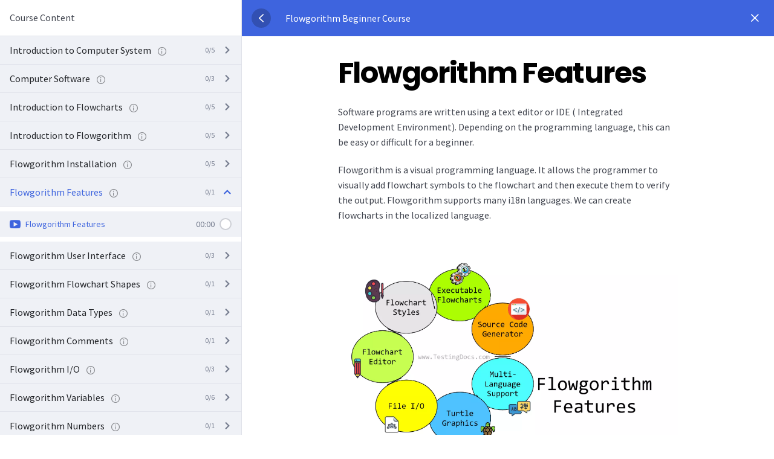

--- FILE ---
content_type: application/javascript; charset=utf-8
request_url: https://fundingchoicesmessages.google.com/f/AGSKWxW9Bn6mwXROaAQS4VtVRCRlVBwXQKrG0NkDFOYIOTPUjR-y0KV6d-ckh855dBYenpXDbC_QDrKOB7CIDkZod-rpB-e6_Plck4ZsJBEd1qtwCF90b9mWDVIO9ZskNCeeA7O_xb1jCvnrepkdfEucjKofjJx0kc3Sz2cCjNknQRumfnAA074hlQEKSiQ5/__ad_images//spc_fi.php/spcjs_min._adframe/-sprite-ad.
body_size: -1285
content:
window['4c334a13-8ddc-4cb9-93c0-bb4c6eea87e8'] = true;